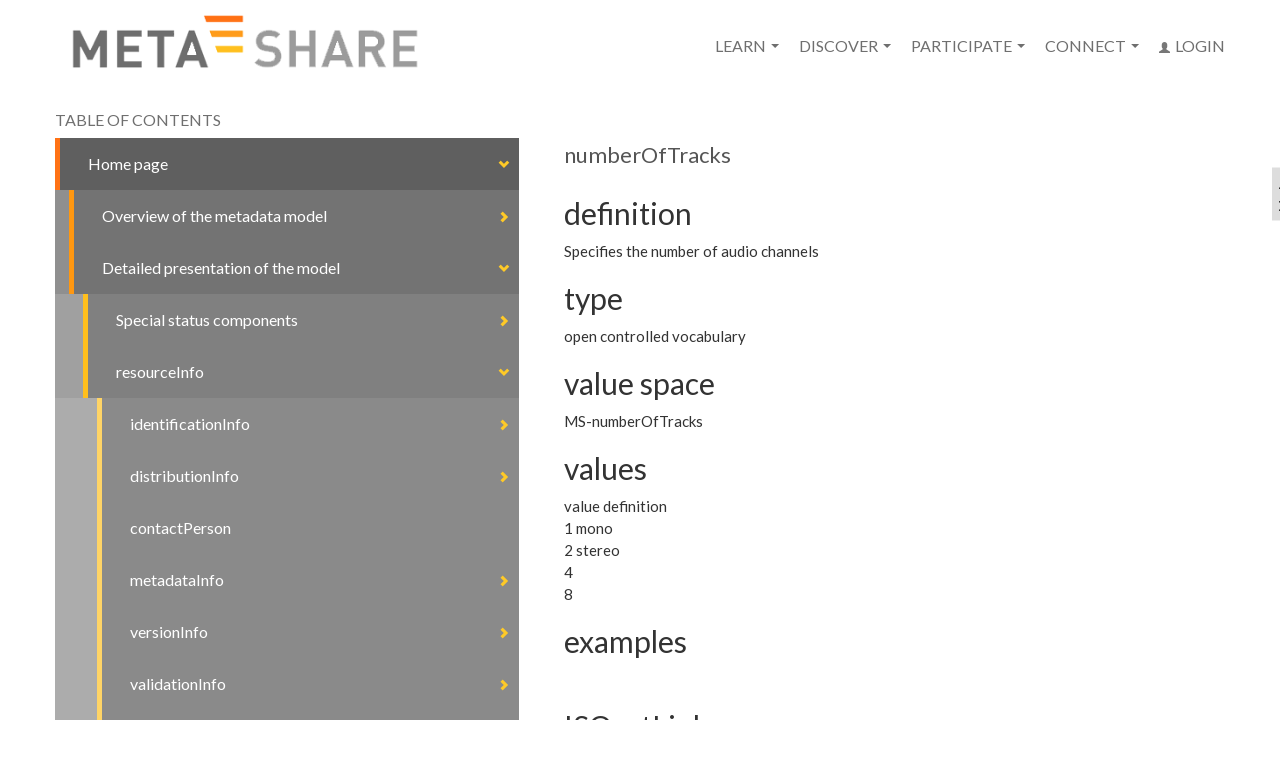

--- FILE ---
content_type: text/html; charset=UTF-8
request_url: http://www.meta-share.org/knowledgebase/numberOfTracks
body_size: 10083
content:
<!DOCTYPE HTML>
<html dir="ltr" lang="el-GR">
<head>
<meta name="viewport" content="width=device-width, initial-scale=1.0">
<meta name="description" content="forum" />
<meta name="keywords" content="" />
<meta name="author" content="" />
<meta name="generator" content="Kudos.gr Engine" />
<meta name="google-adsense-account" content="ca-pub-1463037576669291">
<meta charset="UTF-8" />
<title>numberOfTracks - META-SHARE</title>
<link rel="canonical" href="http://www.meta-share.org/" />

<link rel="stylesheet" type="text/css" href="http://fonts.googleapis.com/css?family=Lato" />
<link rel="stylesheet" type="text/css" href="http://www.meta-share.org/assets/libs/bootstrap/dist/css/bootstrap.min.css" />
<link rel="stylesheet" type="text/css" href="http://www.meta-share.org/assets/libs/bootstrap/dist/css/bootstrap-responsive.min.css" />
<link rel="stylesheet" type="text/css" href="http://netdna.bootstrapcdn.com/font-awesome/3.2.1/css/font-awesome.min.css" />
<link rel="stylesheet" type="text/css" href="http://www.meta-share.org/assets/libs/buttons/css/buttons.css" />
<link rel="stylesheet" type="text/css" href="http://www.meta-share.org/assets/libs/kds/kudos.css" />
<link rel="stylesheet" type="text/css" href="http://www.meta-share.org/assets/main/css/global.css" />
<link rel="stylesheet" type="text/css" href="http://www.meta-share.org/assets/cms/css/cms.css" />
<link rel="stylesheet" type="text/css" href="http://www.meta-share.org/assets/cms/css/responsive.css" />

<!--[if lt IE 9]>
<link rel="stylesheet" type="text/css" href="xp.css" />
<script src="//html5shiv.googlecode.com/svn/trunk/html5.js"></script>
<![endif]-->

<script src="http://code.jquery.com/jquery-2.0.3.min.js" type="text/javascript"></script>
<script src="http://www.meta-share.org/assets/libs/bootstrap/dist/js/bootstrap.min.js" type="text/javascript"></script>
<script src="http://www.meta-share.org/assets/libs//buttons/js/buttons.js" type="text/javascript"></script>
<script src="http://www.meta-share.org/assets/main/js/head.min.js" type="text/javascript"></script>

<script type="text/javascript">
// execute function after all scripts have been loaded
head.js(
"http://www.meta-share.org/assets/main/js/global.js","http://www.meta-share.org/assets/cms/js/cms.js");
</script>
<script async src="https://pagead2.googlesyndication.com/pagead/js/adsbygoogle.js?client=ca-pub-1463037576669291"
     crossorigin="anonymous"></script>

<link href="http://www.meta-share.org/assets/main/img/favicon.ico" rel="shortcut icon" type="image/ico" />
<link rel='index' title=2'META-SHARE' href='http://www.meta-share.org/' />
<script type="text/javascript">var switchTo5x=true;</script>
<script type="text/javascript" src="http://w.sharethis.com/button/buttons.js"></script>
<script type="text/javascript">stLight.options({publisher: "ur-c18ca528-46f-9d92-3003-3e4a3abad164", doNotHash: false, doNotCopy: false, hashAddressBar: false});</script>


<link href="//fonts.googleapis.com/css?family=Lato:100,100italic,300,300italic,400,400italic,700,700italic,900,900italic" rel="stylesheet" type="text/css" />

</head>
<body>

<div id="wrapper">

	<div id="header">

		<nav class="navbar">
			<div class="container">

				<div class="row visible-lg visible-md">			
					<!-- <div id="search" class="col-md-4 col-lg-2 col-lg-offset-10 col-md-offset-8">
						<input type="text" placeholder="Search the site" />						
						<button type="submit" class="no_button"><icon class="glyphicon glyphicon-search"></icon></button>
					</div> -->
				</div>

				<!-- Brand and toggle get grouped for better mobile display -->
				<div class="navbar-header">
					<a class="brand" href="http://www.meta-share.org/"><img src="http://www.meta-share.org/assets/cms/img/logo.png"  /></a>
					<button type="button" class="navbar-toggle collapsed" data-toggle="collapse" data-target="#bs-example-navbar-collapse-1">
						<span class="sr-only">Toggle navigation</span>
						<span class="icon-align-justify"></span>
					</button>
				</div>

				<!-- Collect the nav links, forms, and other content for toggling -->
				<div class="collapse navbar-collapse" id="bs-example-navbar-collapse-1">
					
					<ul class="nav navbar-nav navbar-right">
					<!-- <pre> -->
						<li class="dropdown"><a href="#" class="dropdown-toggle" data-toggle="dropdown">Learn <b class="caret"></b></a><ul class="dropdown-menu"><li><a href="http://www.meta-share.org/p/66/About" >About</a></li><li><a href="http://www.meta-share.org/knowledgebase/homePage" >Knowledge base</a></li><li><a href="http://www.meta-share.org/p/93/Documentation" >Documentation</a></li><li><a href="http://www.meta-share.org/p/68/META-SHARE-User-manual-for-repo-setup" >META-SHARE User manual for repo setup</a></li><li><a href="http://www.meta-share.org/cms/faq" >FAQs</a></li><li><a href="http://www.meta-share.org/p/82/Legal-issues" >Legal issues</a></li><li><a href="http://www.meta-share.org/p/83/Standards-for-LRs" >Standards for LRs</a></li></ul></li><li class="dropdown"><a href="#" class="dropdown-toggle" data-toggle="dropdown">Discover <b class="caret"></b></a><ul class="dropdown-menu"><li><a href="http://metashare.ilsp.gr:8080/repository/search/" target="_blank">Browse the META-SHARE inventory</a></li><li><a href="http://www.meta-share.org/#partners" >Browse the META-SHARE repositories</a></li></ul></li><li class="dropdown"><a href="#" class="dropdown-toggle" data-toggle="dropdown">Participate <b class="caret"></b></a><ul class="dropdown-menu"><li><a href="http://www.meta-share.org/p/76/How-to-setup-your-repository" >How to setup your repository</a></li><li><a href="http://www.meta-share.org/p/74/How-to-access-the-language-resources" >How to access the language resources</a></li><li><a href="http://www.meta-share.org/p/75/How-to-share-your-language-resources" >How to share your language resources</a></li><li><a href="http://www.meta-share.org/forum/questions/show/all/newest/all" >Forum</a></li></ul></li><li class="dropdown"><a href="#" class="dropdown-toggle" data-toggle="dropdown">Connect <b class="caret"></b></a><ul class="dropdown-menu"><li><a href="http://www.meta-share.org/user/join_network" >Join the network</a></li><li><a href="http://www.meta-share.org/user/register" >Register</a></li><li><a href="http://www.meta-share.org/cms/contact" >Contact us</a></li></ul></li>												<li><a href="http://www.meta-share.org/user/login" id="sign_in"><icon class="glyphicon glyphicon-user"></icon>Login</a></li>
												<!-- <li class="visible-xs visible-sm">
							<div id="search">
								<input type="text" placeholder="Search the site" />						
								<button type="submit" class="no_button"><icon class="glyphicon glyphicon-search"></icon></button>
							</div>
						</li> -->
					</ul>
				</div><!-- /.navbar-collapse -->
			</div><!-- /.container -->
		</nav>
	</div>
	<!-- #header -->


		

	<div id="content"><div id="kb" class="container">

	<div class="row">


		<aside class="sidebar col-md-5" id="contents">
			
			<h2>Table of contents</h2>

			<div class="toc list">
				<ol class="all nav nav-list"><li id="432"><div class="nested"><div><a href="http://www.meta-share.org/knowledgebase/homePage">Home page</a></div></div><ol class="nav nav-list"><li id="2"><div class="nested"><div><a href="http://www.meta-share.org/knowledgebase/overviewOfTheMetadataModel">Overview of the metadata model</a></div></div><ol class="nav nav-list"><li id="4"><div class="nested"><div><a href="http://www.meta-share.org/knowledgebase/basicConceptsOfTheModel">Basic concepts of the model</a></div></div></li><li id="5"><div class="nested"><div><a href="http://www.meta-share.org/knowledgebase/theMETASHAREHierarchy">The META-SHARE hierarchy</a></div></div></li><li id="6"><div class="nested"><div><a href="http://www.meta-share.org/knowledgebase/proposedLRTaxonomy">Proposed LR taxonomy</a></div></div></li><li id="7"><div class="nested"><div><a href="http://www.meta-share.org/knowledgebase/basicContentsStructureOfTheModel">Basic contents & structure of the model</a></div></div></li></ol></li><li id="150"><div class="nested"><div><a href="http://www.meta-share.org/knowledgebase/detailedPresentationOfTheModel">Detailed presentation of the model</a></div></div><ol class="nav nav-list"><li id="8"><div class="nested"><div><a href="http://www.meta-share.org/knowledgebase/specialStatusComponents">Special status components</a></div></div><ol class="nav nav-list"><li id="29"><div class="nested"><div><a href="http://www.meta-share.org/knowledgebase/actorInfo">actorInfo</a></div></div></li><li id="9"><div class="nested"><div><a href="http://www.meta-share.org/knowledgebase/personInfo">personInfo</a></div></div><ol class="nav nav-list"><li id="10"><div class="nested"><div><a href="http://www.meta-share.org/knowledgebase/surname">surname</a></div></div></li><li id="11"><div class="nested"><div><a href="http://www.meta-share.org/knowledgebase/givenName">givenName</a></div></div></li><li id="12"><div class="nested"><div><a href="http://www.meta-share.org/knowledgebase/sex">sex</a></div></div></li><li id="13"><div class="nested"><div><a href="http://www.meta-share.org/knowledgebase/position">position</a></div></div></li><li id="14"><div class="nested"><div><a href="http://www.meta-share.org/knowledgebase/affiliation">affiliation</a></div></div></li></ol></li><li id="15"><div class="nested"><div><a href="http://www.meta-share.org/knowledgebase/organizationInfo">organizationInfo</a></div></div><ol class="nav nav-list"><li id="16"><div class="nested"><div><a href="http://www.meta-share.org/knowledgebase/organizationName">organizationName</a></div></div></li><li id="17"><div class="nested"><div><a href="http://www.meta-share.org/knowledgebase/organizationShortName">organizationShortName</a></div></div></li><li id="18"><div class="nested"><div><a href="http://www.meta-share.org/knowledgebase/departmentName">departmentName</a></div></div></li></ol></li><li id="19"><div class="nested"><div><a href="http://www.meta-share.org/knowledgebase/communicationInfo">communicationInfo</a></div></div><ol class="nav nav-list"><li id="20"><div class="nested"><div><a href="http://www.meta-share.org/knowledgebase/email">email</a></div></div></li><li id="21"><div class="nested"><div><a href="http://www.meta-share.org/knowledgebase/url">url</a></div></div></li><li id="22"><div class="nested"><div><a href="http://www.meta-share.org/knowledgebase/address">address</a></div></div></li><li id="23"><div class="nested"><div><a href="http://www.meta-share.org/knowledgebase/zipCode">zipCode</a></div></div></li><li id="24"><div class="nested"><div><a href="http://www.meta-share.org/knowledgebase/city">city</a></div></div></li><li id="25"><div class="nested"><div><a href="http://www.meta-share.org/knowledgebase/region">region</a></div></div></li><li id="26"><div class="nested"><div><a href="http://www.meta-share.org/knowledgebase/country">country</a></div></div></li><li id="27"><div class="nested"><div><a href="http://www.meta-share.org/knowledgebase/telephoneNumber">telephoneNumber</a></div></div></li><li id="28"><div class="nested"><div><a href="http://www.meta-share.org/knowledgebase/faxNumber">faxNumber</a></div></div></li></ol></li><li id="30"><div class="nested"><div><a href="http://www.meta-share.org/knowledgebase/projectInfo">projectInfo</a></div></div><ol class="nav nav-list"><li id="31"><div class="nested"><div><a href="http://www.meta-share.org/knowledgebase/projectName">projectName</a></div></div></li><li id="32"><div class="nested"><div><a href="http://www.meta-share.org/knowledgebase/projectShortName">projectShortName</a></div></div></li><li id="33"><div class="nested"><div><a href="http://www.meta-share.org/knowledgebase/projectID">projectID</a></div></div></li><li id="34"><div class="nested"><div><a href="http://www.meta-share.org/knowledgebase/fundingType">fundingType</a></div></div></li><li id="36"><div class="nested"><div><a href="http://www.meta-share.org/knowledgebase/fundingCountry">fundingCountry</a></div></div></li><li id="37"><div class="nested"><div><a href="http://www.meta-share.org/knowledgebase/funder">funder</a></div></div></li><li id="38"><div class="nested"><div><a href="http://www.meta-share.org/knowledgebase/projectStartDate">projectStartDate</a></div></div></li><li id="39"><div class="nested"><div><a href="http://www.meta-share.org/knowledgebase/projectEndDate">projectEndDate</a></div></div></li></ol></li><li id="40"><div class="nested"><div><a href="http://www.meta-share.org/knowledgebase/sizeInfo">sizeInfo</a></div></div><ol class="nav nav-list"><li id="41"><div class="nested"><div><a href="http://www.meta-share.org/knowledgebase/size">size</a></div></div></li><li id="42"><div class="nested"><div><a href="http://www.meta-share.org/knowledgebase/sizeUnit">sizeUnit</a></div></div></li></ol></li><li id="63"><div class="nested"><div><a href="http://www.meta-share.org/knowledgebase/documentationInfo">documentationInfo</a></div></div><ol class="nav nav-list"><li id="64"><div class="nested"><div><a href="http://www.meta-share.org/knowledgebase/documentUnstructured">documentUnstructured</a></div></div></li></ol></li><li id="43"><div class="nested"><div><a href="http://www.meta-share.org/knowledgebase/documentInfo">documentInfo</a></div></div><ol class="nav nav-list"><li id="44"><div class="nested"><div><a href="http://www.meta-share.org/knowledgebase/documentType">documentType</a></div></div></li><li id="45"><div class="nested"><div><a href="http://www.meta-share.org/knowledgebase/title">title</a></div></div></li><li id="46"><div class="nested"><div><a href="http://www.meta-share.org/knowledgebase/author">author</a></div></div></li><li id="47"><div class="nested"><div><a href="http://www.meta-share.org/knowledgebase/editor">editor</a></div></div></li><li id="48"><div class="nested"><div><a href="http://www.meta-share.org/knowledgebase/year">year</a></div></div></li><li id="49"><div class="nested"><div><a href="http://www.meta-share.org/knowledgebase/publisher">publisher</a></div></div></li><li id="50"><div class="nested"><div><a href="http://www.meta-share.org/knowledgebase/bookTitle">bookTitle</a></div></div></li><li id="51"><div class="nested"><div><a href="http://www.meta-share.org/knowledgebase/journal">journal</a></div></div></li><li id="52"><div class="nested"><div><a href="http://www.meta-share.org/knowledgebase/volume">volume</a></div></div></li><li id="53"><div class="nested"><div><a href="http://www.meta-share.org/knowledgebase/series">series</a></div></div></li><li id="54"><div class="nested"><div><a href="http://www.meta-share.org/knowledgebase/pages">pages</a></div></div></li><li id="55"><div class="nested"><div><a href="http://www.meta-share.org/knowledgebase/edition">edition</a></div></div></li><li id="56"><div class="nested"><div><a href="http://www.meta-share.org/knowledgebase/conference">conference</a></div></div></li><li id="57"><div class="nested"><div><a href="http://www.meta-share.org/knowledgebase/doi">doi</a></div></div></li><li id="58"><div class="nested"><div><a href="http://www.meta-share.org/knowledgebase/ISSN">ISSN</a></div></div></li><li id="59"><div class="nested"><div><a href="http://www.meta-share.org/knowledgebase/ISBN">ISBN</a></div></div></li><li id="60"><div class="nested"><div><a href="http://www.meta-share.org/knowledgebase/keywords">keywords</a></div></div></li><li id="61"><div class="nested"><div><a href="http://www.meta-share.org/knowledgebase/documentLanguageName">documentLanguageName</a></div></div></li><li id="62"><div class="nested"><div><a href="http://www.meta-share.org/knowledgebase/documentLanguageId">documentLanguageId</a></div></div></li></ol></li><li id="65"><div class="nested"><div><a href="http://www.meta-share.org/knowledgebase/targetResourceInfo">targetResourceInfo</a></div></div><ol class="nav nav-list"><li id="66"><div class="nested"><div><a href="http://www.meta-share.org/knowledgebase/targetResourceNameURI">targetResourceNameURI</a></div></div></li></ol></li></ol></li><li id="67"><div class="nested"><div><a href="http://www.meta-share.org/knowledgebase/resourceInfo">resourceInfo</a></div></div><ol class="nav nav-list"><li id="35"><div class="nested"><div><a href="http://www.meta-share.org/knowledgebase/identificationInfo">identificationInfo</a></div></div><ol class="nav nav-list"><li id="68"><div class="nested"><div><a href="http://www.meta-share.org/knowledgebase/resourceName">resourceName</a></div></div></li><li id="69"><div class="nested"><div><a href="http://www.meta-share.org/knowledgebase/resourceShortName">resourceShortName</a></div></div></li><li id="70"><div class="nested"><div><a href="http://www.meta-share.org/knowledgebase/description">description</a></div></div></li><li id="71"><div class="nested"><div><a href="http://www.meta-share.org/knowledgebase/metaShareId">metaShareId</a></div></div></li><li id="72"><div class="nested"><div><a href="http://www.meta-share.org/knowledgebase/identifier">identifier</a></div></div></li></ol></li><li id="73"><div class="nested"><div><a href="http://www.meta-share.org/knowledgebase/distributionInfo">distributionInfo</a></div></div><ol class="nav nav-list"><li id="74"><div class="nested"><div><a href="http://www.meta-share.org/knowledgebase/availability">availability</a></div></div></li><li id="77"><div class="nested"><div><a href="http://www.meta-share.org/knowledgebase/licenceInfo">licenceInfo</a></div></div><ol class="nav nav-list"><li id="78"><div class="nested"><div><a href="http://www.meta-share.org/knowledgebase/licence">licence</a></div></div></li><li id="79"><div class="nested"><div><a href="http://www.meta-share.org/knowledgebase/restrictionsOfUse">restrictionsOfUse</a></div></div></li><li id="84"><div class="nested"><div><a href="http://www.meta-share.org/knowledgebase/distributionAccessMedium">distributionAccessMedium</a></div></div></li><li id="85"><div class="nested"><div><a href="http://www.meta-share.org/knowledgebase/downloadLocation">downloadLocation</a></div></div></li><li id="89"><div class="nested"><div><a href="http://www.meta-share.org/knowledgebase/executionLocation">executionLocation</a></div></div></li><li id="90"><div class="nested"><div><a href="http://www.meta-share.org/knowledgebase/fee">fee</a></div></div></li><li id="91"><div class="nested"><div><a href="http://www.meta-share.org/knowledgebase/attributionText">attributionText</a></div></div></li><li id="86"><div class="nested"><div><a href="http://www.meta-share.org/knowledgebase/licensor">licensor</a></div></div></li><li id="92"><div class="nested"><div><a href="http://www.meta-share.org/knowledgebase/distributionRightsHolder">distributionRightsHolder</a></div></div></li><li id="80"><div class="nested"><div><a href="http://www.meta-share.org/knowledgebase/userNature">userNature</a></div></div></li><li id="81"><div class="nested"><div><a href="http://www.meta-share.org/knowledgebase/membershipInfo">membershipInfo</a></div></div><ol class="nav nav-list"><li id="82"><div class="nested"><div><a href="http://www.meta-share.org/knowledgebase/member">member</a></div></div></li><li id="83"><div class="nested"><div><a href="http://www.meta-share.org/knowledgebase/membershipInstitution">membershipInstitution</a></div></div></li></ol></li></ol></li><li id="93"><div class="nested"><div><a href="http://www.meta-share.org/knowledgebase/iprHolder">iprHolder</a></div></div></li><li id="76"><div class="nested"><div><a href="http://www.meta-share.org/knowledgebase/availabilityEndDate">availabilityEndDate</a></div></div></li><li id="75"><div class="nested"><div><a href="http://www.meta-share.org/knowledgebase/availabilityStartDate">availabilityStartDate</a></div></div></li></ol></li><li id="95"><div class="nested"><div><a href="http://www.meta-share.org/knowledgebase/contactPerson">contactPerson</a></div></div></li><li id="87"><div class="nested"><div><a href="http://www.meta-share.org/knowledgebase/metadataInfo">metadataInfo</a></div></div><ol class="nav nav-list"><li id="88"><div class="nested"><div><a href="http://www.meta-share.org/knowledgebase/metadataCreationDate">metadataCreationDate</a></div></div></li><li id="98"><div class="nested"><div><a href="http://www.meta-share.org/knowledgebase/metadataCreator">metadataCreator</a></div></div></li><li id="101"><div class="nested"><div><a href="http://www.meta-share.org/knowledgebase/source">source</a></div></div></li><li id="102"><div class="nested"><div><a href="http://www.meta-share.org/knowledgebase/originalMetadataSchema">originalMetadataSchema</a></div></div></li><li id="104"><div class="nested"><div><a href="http://www.meta-share.org/knowledgebase/originalMetadataLink">originalMetadataLink</a></div></div></li><li id="106"><div class="nested"><div><a href="http://www.meta-share.org/knowledgebase/metadataLanguageName">metadataLanguageName</a></div></div></li><li id="109"><div class="nested"><div><a href="http://www.meta-share.org/knowledgebase/metadataLanguageId">metadataLanguageId</a></div></div></li><li id="111"><div class="nested"><div><a href="http://www.meta-share.org/knowledgebase/metadataLastDateUpdated">metadataLastDateUpdated</a></div></div></li><li id="112"><div class="nested"><div><a href="http://www.meta-share.org/knowledgebase/revision">revision</a></div></div></li></ol></li><li id="113"><div class="nested"><div><a href="http://www.meta-share.org/knowledgebase/versionInfo">versionInfo</a></div></div><ol class="nav nav-list"><li id="114"><div class="nested"><div><a href="http://www.meta-share.org/knowledgebase/version">version</a></div></div></li><li id="115"><div class="nested"><div><a href="http://www.meta-share.org/knowledgebase/lastDateUpdated">lastDateUpdated</a></div></div></li><li id="116"><div class="nested"><div><a href="http://www.meta-share.org/knowledgebase/updateFrequency">updateFrequency</a></div></div></li></ol></li><li id="117"><div class="nested"><div><a href="http://www.meta-share.org/knowledgebase/validationInfo">validationInfo</a></div></div><ol class="nav nav-list"><li id="118"><div class="nested"><div><a href="http://www.meta-share.org/knowledgebase/validated">validated</a></div></div></li><li id="119"><div class="nested"><div><a href="http://www.meta-share.org/knowledgebase/validationType">validationType</a></div></div></li><li id="120"><div class="nested"><div><a href="http://www.meta-share.org/knowledgebase/validationMode">validationMode</a></div></div></li><li id="121"><div class="nested"><div><a href="http://www.meta-share.org/knowledgebase/validationModeDetails">validationModeDetails</a></div></div></li><li id="122"><div class="nested"><div><a href="http://www.meta-share.org/knowledgebase/validationExtent">validationExtent</a></div></div></li><li id="123"><div class="nested"><div><a href="http://www.meta-share.org/knowledgebase/validationExtentDetails">validationExtentDetails</a></div></div></li><li id="124"><div class="nested"><div><a href="http://www.meta-share.org/knowledgebase/sizePerValidation">sizePerValidation</a></div></div></li><li id="125"><div class="nested"><div><a href="http://www.meta-share.org/knowledgebase/validationReport">validationReport</a></div></div></li><li id="126"><div class="nested"><div><a href="http://www.meta-share.org/knowledgebase/validationTool">validationTool</a></div></div></li><li id="127"><div class="nested"><div><a href="http://www.meta-share.org/knowledgebase/validator">validator</a></div></div></li></ol></li><li id="128"><div class="nested"><div><a href="http://www.meta-share.org/knowledgebase/usageInfo">usageInfo</a></div></div><ol class="nav nav-list"><li id="129"><div class="nested"><div><a href="http://www.meta-share.org/knowledgebase/accessTool">accessTool</a></div></div></li><li id="131"><div class="nested"><div><a href="http://www.meta-share.org/knowledgebase/resourceAssociatedWith">resourceAssociatedWith</a></div></div></li><li id="133"><div class="nested"><div><a href="http://www.meta-share.org/knowledgebase/foreseenUseInfo">foreseenUseInfo</a></div></div><ol class="nav nav-list"><li id="135"><div class="nested"><div><a href="http://www.meta-share.org/knowledgebase/foreseenUse">foreseenUse</a></div></div></li><li id="136"><div class="nested"><div><a href="http://www.meta-share.org/knowledgebase/useNLPSpecific">useNLPSpecific</a></div></div></li></ol></li><li id="138"><div class="nested"><div><a href="http://www.meta-share.org/knowledgebase/actualUseInfo">actualUseInfo</a></div></div><ol class="nav nav-list"><li id="140"><div class="nested"><div><a href="http://www.meta-share.org/knowledgebase/actualUse">actualUse</a></div></div></li><li id="152"><div class="nested"><div><a href="http://www.meta-share.org/knowledgebase/usageReport">usageReport</a></div></div></li><li id="153"><div class="nested"><div><a href="http://www.meta-share.org/knowledgebase/derivedResource">derivedResource</a></div></div></li><li id="154"><div class="nested"><div><a href="http://www.meta-share.org/knowledgebase/usageProject">usageProject</a></div></div></li><li id="155"><div class="nested"><div><a href="http://www.meta-share.org/knowledgebase/actualUseDetails">actualUseDetails</a></div></div></li></ol></li></ol></li><li id="156"><div class="nested"><div><a href="http://www.meta-share.org/knowledgebase/resourceDocumentationInfo">resourceDocumentationInfo</a></div></div><ol class="nav nav-list"><li id="357"><div class="nested"><div><a href="http://www.meta-share.org/knowledgebase/documentation">documentation</a></div></div></li><li id="157"><div class="nested"><div><a href="http://www.meta-share.org/knowledgebase/samplesLocation">samplesLocation</a></div></div></li><li id="158"><div class="nested"><div><a href="http://www.meta-share.org/knowledgebase/toolDocumentationType">toolDocumentationType</a></div></div></li></ol></li><li id="159"><div class="nested"><div><a href="http://www.meta-share.org/knowledgebase/resourceCreationInfo">resourceCreationInfo</a></div></div><ol class="nav nav-list"><li id="160"><div class="nested"><div><a href="http://www.meta-share.org/knowledgebase/resourceCreator">resourceCreator</a></div></div></li><li id="161"><div class="nested"><div><a href="http://www.meta-share.org/knowledgebase/fundingProject">fundingProject</a></div></div></li><li id="162"><div class="nested"><div><a href="http://www.meta-share.org/knowledgebase/creationStartDate">creationStartDate</a></div></div></li><li id="163"><div class="nested"><div><a href="http://www.meta-share.org/knowledgebase/creationEndDate">creationEndDate</a></div></div></li></ol></li><li id="164"><div class="nested"><div><a href="http://www.meta-share.org/knowledgebase/relationInfo">relationInfo</a></div></div><ol class="nav nav-list"><li id="165"><div class="nested"><div><a href="http://www.meta-share.org/knowledgebase/relationType">relationType</a></div></div></li><li id="358"><div class="nested"><div><a href="http://www.meta-share.org/knowledgebase/relatedResource">relatedResource</a></div></div></li></ol></li><li id="166"><div class="nested"><div><a href="http://www.meta-share.org/knowledgebase/resourceComponentType">resourceComponentType</a></div></div><ol class="nav nav-list"><li id="167"><div class="nested"><div><a href="http://www.meta-share.org/knowledgebase/corpusInfo">corpusInfo</a></div></div><ol class="nav nav-list"><li id="168"><div class="nested"><div><a href="http://www.meta-share.org/knowledgebase/resourceType">resourceType</a></div></div></li><li id="169"><div class="nested"><div><a href="http://www.meta-share.org/knowledgebase/corpusMediaType">corpusMediaType</a></div></div><ol class="nav nav-list"><li id="170"><div class="nested"><div><a href="http://www.meta-share.org/knowledgebase/corpusTextInfo">corpusTextInfo</a></div></div><ol class="nav nav-list"><li id="171"><div class="nested"><div><a href="http://www.meta-share.org/knowledgebase/mediaType">mediaType</a></div></div></li><li id="359"><div class="nested"><div><a href="http://www.meta-share.org/knowledgebase/lingualityInfo">lingualityInfo</a></div></div><ol class="nav nav-list"><li id="360"><div class="nested"><div><a href="http://www.meta-share.org/knowledgebase/lingualityType">lingualityType</a></div></div></li><li id="361"><div class="nested"><div><a href="http://www.meta-share.org/knowledgebase/multilingualityType">multilingualityType</a></div></div></li><li id="362"><div class="nested"><div><a href="http://www.meta-share.org/knowledgebase/multilingualityTypeDetails">multilingualityTypeDetails</a></div></div></li></ol></li><li id="363"><div class="nested"><div><a href="http://www.meta-share.org/knowledgebase/languageInfo">languageInfo</a></div></div><ol class="nav nav-list"><li id="364"><div class="nested"><div><a href="http://www.meta-share.org/knowledgebase/languageId">languageId</a></div></div></li><li id="365"><div class="nested"><div><a href="http://www.meta-share.org/knowledgebase/languageName">languageName</a></div></div></li><li id="366"><div class="nested"><div><a href="http://www.meta-share.org/knowledgebase/languageScript">languageScript</a></div></div></li><li id="367"><div class="nested"><div><a href="http://www.meta-share.org/knowledgebase/sizePerLanguage">sizePerLanguage</a></div></div></li><li id="368"><div class="nested"><div><a href="http://www.meta-share.org/knowledgebase/languageVarietyInfo">languageVarietyInfo</a></div></div><ol class="nav nav-list"><li id="369"><div class="nested"><div><a href="http://www.meta-share.org/knowledgebase/languageVarietyType">languageVarietyType</a></div></div></li><li id="370"><div class="nested"><div><a href="http://www.meta-share.org/knowledgebase/languageVarietyName">languageVarietyName</a></div></div></li><li id="371"><div class="nested"><div><a href="http://www.meta-share.org/knowledgebase/sizePerLanguageVariety">sizePerLanguageVariety</a></div></div></li></ol></li></ol></li><li id="372"><div class="nested"><div><a href="http://www.meta-share.org/knowledgebase/modalityInfo">modalityInfo</a></div></div><ol class="nav nav-list"><li id="373"><div class="nested"><div><a href="http://www.meta-share.org/knowledgebase/modalityType">modalityType</a></div></div></li><li id="374"><div class="nested"><div><a href="http://www.meta-share.org/knowledgebase/modalityTypeDetails">modalityTypeDetails</a></div></div></li><li id="375"><div class="nested"><div><a href="http://www.meta-share.org/knowledgebase/sizePerModality">sizePerModality</a></div></div></li></ol></li><li id="376"><div class="nested"><div><a href="http://www.meta-share.org/knowledgebase/textFormatInfo">textFormatInfo</a></div></div><ol class="nav nav-list"><li id="377"><div class="nested"><div><a href="http://www.meta-share.org/knowledgebase/mimeType">mimeType</a></div></div></li><li id="378"><div class="nested"><div><a href="http://www.meta-share.org/knowledgebase/sizePerTextFormat">sizePerTextFormat</a></div></div></li></ol></li><li id="379"><div class="nested"><div><a href="http://www.meta-share.org/knowledgebase/characterEncodingInfo">characterEncodingInfo</a></div></div><ol class="nav nav-list"><li id="380"><div class="nested"><div><a href="http://www.meta-share.org/knowledgebase/characterEncoding">characterEncoding</a></div></div></li><li id="381"><div class="nested"><div><a href="http://www.meta-share.org/knowledgebase/sizePerCharacterEncoding">sizePerCharacterEncoding</a></div></div></li></ol></li><li id="382"><div class="nested"><div><a href="http://www.meta-share.org/knowledgebase/annotationInfo">annotationInfo</a></div></div><ol class="nav nav-list"><li id="383"><div class="nested"><div><a href="http://www.meta-share.org/knowledgebase/annotationType">annotationType</a></div></div></li><li id="384"><div class="nested"><div><a href="http://www.meta-share.org/knowledgebase/annotatedElements">annotatedElements</a></div></div></li><li id="385"><div class="nested"><div><a href="http://www.meta-share.org/knowledgebase/annotationStandoff">annotationStandoff</a></div></div></li><li id="386"><div class="nested"><div><a href="http://www.meta-share.org/knowledgebase/segmentationLevel">segmentationLevel</a></div></div></li><li id="387"><div class="nested"><div><a href="http://www.meta-share.org/knowledgebase/annotationFormat">annotationFormat</a></div></div></li><li id="388"><div class="nested"><div><a href="http://www.meta-share.org/knowledgebase/tagset">tagset</a></div></div></li><li id="389"><div class="nested"><div><a href="http://www.meta-share.org/knowledgebase/tagsetLanguageId">tagsetLanguageId</a></div></div></li><li id="390"><div class="nested"><div><a href="http://www.meta-share.org/knowledgebase/tagsetLanguageName">tagsetLanguageName</a></div></div></li><li id="391"><div class="nested"><div><a href="http://www.meta-share.org/knowledgebase/conformanceToStandardsBestPractices">conformanceToStandardsBestPractices</a></div></div></li><li id="392"><div class="nested"><div><a href="http://www.meta-share.org/knowledgebase/theoreticModel">theoreticModel</a></div></div></li><li id="393"><div class="nested"><div><a href="http://www.meta-share.org/knowledgebase/annotationManual">annotationManual</a></div></div></li><li id="394"><div class="nested"><div><a href="http://www.meta-share.org/knowledgebase/annotationMode">annotationMode</a></div></div></li><li id="395"><div class="nested"><div><a href="http://www.meta-share.org/knowledgebase/annotationModeDetails">annotationModeDetails</a></div></div></li><li id="396"><div class="nested"><div><a href="http://www.meta-share.org/knowledgebase/annotationTool">annotationTool</a></div></div></li><li id="397"><div class="nested"><div><a href="http://www.meta-share.org/knowledgebase/annotationStartDate">annotationStartDate</a></div></div></li><li id="398"><div class="nested"><div><a href="http://www.meta-share.org/knowledgebase/annotationEndDate">annotationEndDate</a></div></div></li><li id="399"><div class="nested"><div><a href="http://www.meta-share.org/knowledgebase/sizePerAnnotation">sizePerAnnotation</a></div></div></li><li id="400"><div class="nested"><div><a href="http://www.meta-share.org/knowledgebase/interannotatorAgreement">interannotatorAgreement</a></div></div></li><li id="401"><div class="nested"><div><a href="http://www.meta-share.org/knowledgebase/intraannotatorAgreement">intraannotatorAgreement</a></div></div></li><li id="402"><div class="nested"><div><a href="http://www.meta-share.org/knowledgebase/annotator">annotator</a></div></div></li></ol></li><li id="403"><div class="nested"><div><a href="http://www.meta-share.org/knowledgebase/domainInfo">domainInfo</a></div></div><ol class="nav nav-list"><li id="404"><div class="nested"><div><a href="http://www.meta-share.org/knowledgebase/domain">domain</a></div></div></li><li id="405"><div class="nested"><div><a href="http://www.meta-share.org/knowledgebase/sizePerDomain">sizePerDomain</a></div></div></li><li id="406"><div class="nested"><div><a href="http://www.meta-share.org/knowledgebase/conformanceToClassificationScheme">conformanceToClassificationScheme</a></div></div></li></ol></li><li id="407"><div class="nested"><div><a href="http://www.meta-share.org/knowledgebase/textClassificationInfo">textClassificationInfo</a></div></div><ol class="nav nav-list"><li id="408"><div class="nested"><div><a href="http://www.meta-share.org/knowledgebase/textGenre">textGenre</a></div></div></li><li id="409"><div class="nested"><div><a href="http://www.meta-share.org/knowledgebase/textType">textType</a></div></div></li><li id="410"><div class="nested"><div><a href="http://www.meta-share.org/knowledgebase/register">register</a></div></div></li><li id="411"><div class="nested"><div><a href="http://www.meta-share.org/knowledgebase/subjectTopic">subject_topic</a></div></div></li><li id="412"><div class="nested"><div><a href="http://www.meta-share.org/knowledgebase/sizePerTextClassification">sizePerTextClassification</a></div></div></li></ol></li><li id="413"><div class="nested"><div><a href="http://www.meta-share.org/knowledgebase/timeCoverageInfo">timeCoverageInfo</a></div></div><ol class="nav nav-list"><li id="414"><div class="nested"><div><a href="http://www.meta-share.org/knowledgebase/timeCoverage">timeCoverage</a></div></div></li><li id="415"><div class="nested"><div><a href="http://www.meta-share.org/knowledgebase/sizePerTimeCoverage">sizePerTimeCoverage</a></div></div></li></ol></li><li id="416"><div class="nested"><div><a href="http://www.meta-share.org/knowledgebase/geographicCoverageInfo">geographicCoverageInfo</a></div></div><ol class="nav nav-list"><li id="417"><div class="nested"><div><a href="http://www.meta-share.org/knowledgebase/geographicCoverage">geographicCoverage</a></div></div></li><li id="418"><div class="nested"><div><a href="http://www.meta-share.org/knowledgebase/sizePerGeographicCoverage">sizePerGeographicCoverage</a></div></div></li></ol></li><li id="419"><div class="nested"><div><a href="http://www.meta-share.org/knowledgebase/creationInfo">creationInfo</a></div></div><ol class="nav nav-list"><li id="420"><div class="nested"><div><a href="http://www.meta-share.org/knowledgebase/originalSource">originalSource</a></div></div></li><li id="421"><div class="nested"><div><a href="http://www.meta-share.org/knowledgebase/creationMode">creationMode</a></div></div></li><li id="422"><div class="nested"><div><a href="http://www.meta-share.org/knowledgebase/creationModeDetails">creationModeDetails</a></div></div></li><li id="423"><div class="nested"><div><a href="http://www.meta-share.org/knowledgebase/creationTool">creationTool</a></div></div></li></ol></li><li id="424"><div class="nested"><div><a href="http://www.meta-share.org/knowledgebase/linkToOtherMediaInfo">linkToOtherMediaInfo</a></div></div><ol class="nav nav-list"><li id="425"><div class="nested"><div><a href="http://www.meta-share.org/knowledgebase/otherMedia">otherMedia</a></div></div></li><li id="426"><div class="nested"><div><a href="http://www.meta-share.org/knowledgebase/mediaTypeDetails">mediaTypeDetails</a></div></div></li><li id="427"><div class="nested"><div><a href="http://www.meta-share.org/knowledgebase/synchronizedWithText">synchronizedWithText</a></div></div></li><li id="428"><div class="nested"><div><a href="http://www.meta-share.org/knowledgebase/synchronizedWithAudio">synchronizedWithAudio</a></div></div></li><li id="429"><div class="nested"><div><a href="http://www.meta-share.org/knowledgebase/synchronizedWithVideo">synchronizedWithVideo</a></div></div></li><li id="430"><div class="nested"><div><a href="http://www.meta-share.org/knowledgebase/synchronizedWithImage">synchronizedWithImage</a></div></div></li><li id="431"><div class="nested"><div><a href="http://www.meta-share.org/knowledgebase/synchronizedWithTextNumerical">synchronizedWithTextNumerical</a></div></div></li></ol></li></ol></li><li id="94"><div class="nested"><div><a href="http://www.meta-share.org/knowledgebase/corpusAudioInfo">corpusAudioInfo</a></div></div><ol class="nav nav-list"><li id="96"><div class="nested"><div><a href="http://www.meta-share.org/knowledgebase/audioSizeInfo">audioSizeInfo</a></div></div><ol class="nav nav-list"><li id="97"><div class="nested"><div><a href="http://www.meta-share.org/knowledgebase/durationOfEffectiveSpeechInfo">durationOfEffectiveSpeechInfo</a></div></div><ol class="nav nav-list"><li id="99"><div class="nested"><div><a href="http://www.meta-share.org/knowledgebase/durationUnit">durationUnit</a></div></div></li></ol></li><li id="100"><div class="nested"><div><a href="http://www.meta-share.org/knowledgebase/durationOfAudioInfo">durationOfAudioInfo</a></div></div></li></ol></li><li id="103"><div class="nested"><div><a href="http://www.meta-share.org/knowledgebase/audioContentInfo">audioContentInfo</a></div></div><ol class="nav nav-list"><li id="105"><div class="nested"><div><a href="http://www.meta-share.org/knowledgebase/speechItems">speechItems</a></div></div></li><li id="107"><div class="nested"><div><a href="http://www.meta-share.org/knowledgebase/nonSpeechItems">nonSpeechItems</a></div></div></li><li id="108"><div class="nested"><div><a href="http://www.meta-share.org/knowledgebase/textualDescription">textualDescription</a></div></div></li><li id="110"><div class="nested"><div><a href="http://www.meta-share.org/knowledgebase/noiseLevel">noiseLevel</a></div></div></li></ol></li><li id="130"><div class="nested"><div><a href="http://www.meta-share.org/knowledgebase/settingInfo">settingInfo</a></div></div><ol class="nav nav-list"><li id="132"><div class="nested"><div><a href="http://www.meta-share.org/knowledgebase/naturality">naturality</a></div></div></li><li id="134"><div class="nested"><div><a href="http://www.meta-share.org/knowledgebase/conversationalType">conversationalType</a></div></div></li><li id="137"><div class="nested"><div><a href="http://www.meta-share.org/knowledgebase/scenarioType">scenarioType</a></div></div></li><li id="139"><div class="nested"><div><a href="http://www.meta-share.org/knowledgebase/audience">audience</a></div></div></li><li id="141"><div class="nested"><div><a href="http://www.meta-share.org/knowledgebase/interactivity">interactivity</a></div></div></li><li id="142"><div class="nested"><div><a href="http://www.meta-share.org/knowledgebase/interaction">interaction</a></div></div></li></ol></li><li id="143"><div class="nested"><div><a href="http://www.meta-share.org/knowledgebase/audioFormatInfo">audioFormatInfo</a></div></div><ol class="nav nav-list"><li id="144"><div class="nested"><div><a href="http://www.meta-share.org/knowledgebase/signalEncoding">signalEncoding</a></div></div></li><li id="145"><div class="nested"><div><a href="http://www.meta-share.org/knowledgebase/samplingRate">samplingRate</a></div></div></li><li id="146"><div class="nested"><div><a href="http://www.meta-share.org/knowledgebase/quantization">quantization</a></div></div></li><li id="147"><div class="nested"><div><a href="http://www.meta-share.org/knowledgebase/byteOrder">byteOrder</a></div></div></li><li id="148"><div class="nested"><div><a href="http://www.meta-share.org/knowledgebase/signConvention">signConvention</a></div></div></li><li id="149"><div class="nested"><div><a href="http://www.meta-share.org/knowledgebase/audioQualityMeasuresIncluded">audioQualityMeasuresIncluded</a></div></div></li><li id="172"><div class="nested"><div><a href="http://www.meta-share.org/knowledgebase/numberOfTracks" class="active">numberOfTracks</a></div></div></li><li id="173"><div class="nested"><div><a href="http://www.meta-share.org/knowledgebase/recordingQuality">recordingQuality</a></div></div></li><li id="174"><div class="nested"><div><a href="http://www.meta-share.org/knowledgebase/sizePerAudioFormat">sizePerAudioFormat</a></div></div></li><li id="175"><div class="nested"><div><a href="http://www.meta-share.org/knowledgebase/compressionInfo">compressionInfo</a></div></div><ol class="nav nav-list"><li id="176"><div class="nested"><div><a href="http://www.meta-share.org/knowledgebase/compression">compression</a></div></div></li><li id="177"><div class="nested"><div><a href="http://www.meta-share.org/knowledgebase/compressionName">compressionName</a></div></div></li><li id="178"><div class="nested"><div><a href="http://www.meta-share.org/knowledgebase/compressionLoss">compressionLoss</a></div></div></li></ol></li></ol></li><li id="179"><div class="nested"><div><a href="http://www.meta-share.org/knowledgebase/audioClassificationInfo">audioClassificationInfo</a></div></div><ol class="nav nav-list"><li id="180"><div class="nested"><div><a href="http://www.meta-share.org/knowledgebase/audioGenre">audioGenre</a></div></div></li><li id="181"><div class="nested"><div><a href="http://www.meta-share.org/knowledgebase/speechGenre">speechGenre</a></div></div></li><li id="182"><div class="nested"><div><a href="http://www.meta-share.org/knowledgebase/sizePerAudioClassification">sizePerAudioClassification</a></div></div></li></ol></li><li id="183"><div class="nested"><div><a href="http://www.meta-share.org/knowledgebase/recordingInfo">recordingInfo</a></div></div><ol class="nav nav-list"><li id="184"><div class="nested"><div><a href="http://www.meta-share.org/knowledgebase/recordingDeviceType">recordingDeviceType</a></div></div></li><li id="185"><div class="nested"><div><a href="http://www.meta-share.org/knowledgebase/recordingDeviceTypeDetails">recordingDeviceTypeDetails</a></div></div></li><li id="186"><div class="nested"><div><a href="http://www.meta-share.org/knowledgebase/recordingPlatformSoftware">recordingPlatformSoftware</a></div></div></li><li id="187"><div class="nested"><div><a href="http://www.meta-share.org/knowledgebase/recordingEnvironment">recordingEnvironment</a></div></div></li><li id="188"><div class="nested"><div><a href="http://www.meta-share.org/knowledgebase/sourceChannel">sourceChannel</a></div></div></li><li id="189"><div class="nested"><div><a href="http://www.meta-share.org/knowledgebase/sourceChannelType">sourceChannelType</a></div></div></li><li id="190"><div class="nested"><div><a href="http://www.meta-share.org/knowledgebase/sourceChannelName">sourceChannelName</a></div></div></li><li id="191"><div class="nested"><div><a href="http://www.meta-share.org/knowledgebase/sourceChannelDetails">sourceChannelDetails</a></div></div></li><li id="192"><div class="nested"><div><a href="http://www.meta-share.org/knowledgebase/recorder">recorder</a></div></div></li></ol></li><li id="193"><div class="nested"><div><a href="http://www.meta-share.org/knowledgebase/captureInfo">captureInfo</a></div></div><ol class="nav nav-list"><li id="194"><div class="nested"><div><a href="http://www.meta-share.org/knowledgebase/capturingDeviceType">capturingDeviceType</a></div></div></li><li id="195"><div class="nested"><div><a href="http://www.meta-share.org/knowledgebase/capturingDeviceTypeDetails">capturingDeviceTypeDetails</a></div></div></li><li id="196"><div class="nested"><div><a href="http://www.meta-share.org/knowledgebase/capturingDetails">capturingDetails</a></div></div></li><li id="197"><div class="nested"><div><a href="http://www.meta-share.org/knowledgebase/capturingEnvironment">capturingEnvironment</a></div></div></li><li id="198"><div class="nested"><div><a href="http://www.meta-share.org/knowledgebase/sensorTechnology">sensorTechnology</a></div></div></li><li id="199"><div class="nested"><div><a href="http://www.meta-share.org/knowledgebase/sceneIllumination">sceneIllumination</a></div></div></li><li id="200"><div class="nested"><div><a href="http://www.meta-share.org/knowledgebase/personSourceSetInfo">personSourceSetInfo</a></div></div><ol class="nav nav-list"><li id="201"><div class="nested"><div><a href="http://www.meta-share.org/knowledgebase/numberOfPersons">numberOfPersons</a></div></div></li><li id="202"><div class="nested"><div><a href="http://www.meta-share.org/knowledgebase/ageOfPersons">ageOfPersons</a></div></div></li><li id="203"><div class="nested"><div><a href="http://www.meta-share.org/knowledgebase/ageRangeStart">ageRangeStart</a></div></div></li><li id="204"><div class="nested"><div><a href="http://www.meta-share.org/knowledgebase/ageRangeEnd">ageRangeEnd</a></div></div></li><li id="205"><div class="nested"><div><a href="http://www.meta-share.org/knowledgebase/sexOfPersons">sexOfPersons</a></div></div></li><li id="206"><div class="nested"><div><a href="http://www.meta-share.org/knowledgebase/originOfPersons">originOfPersons</a></div></div></li><li id="207"><div class="nested"><div><a href="http://www.meta-share.org/knowledgebase/dialectAccentOfPersons">dialectAccentOfPersons</a></div></div></li><li id="208"><div class="nested"><div><a href="http://www.meta-share.org/knowledgebase/geographicDistributionOfPersons">geographicDistributionOfPersons</a></div></div></li><li id="209"><div class="nested"><div><a href="http://www.meta-share.org/knowledgebase/hearingImpairmentOfPersons">hearingImpairmentOfPersons</a></div></div></li><li id="210"><div class="nested"><div><a href="http://www.meta-share.org/knowledgebase/speakingImpairmentOfPersons">speakingImpairmentOfPersons</a></div></div></li><li id="211"><div class="nested"><div><a href="http://www.meta-share.org/knowledgebase/numberOfTrainedSpeakers">numberOfTrainedSpeakers</a></div></div></li><li id="212"><div class="nested"><div><a href="http://www.meta-share.org/knowledgebase/speechInfluences">speechInfluences</a></div></div></li><li id="213"><div class="nested"><div><a href="http://www.meta-share.org/knowledgebase/participantInfo">participantInfo</a></div></div><ol class="nav nav-list"><li id="214"><div class="nested"><div><a href="http://www.meta-share.org/knowledgebase/alias">alias</a></div></div></li><li id="215"><div class="nested"><div><a href="http://www.meta-share.org/knowledgebase/ageGroup">ageGroup</a></div></div></li><li id="216"><div class="nested"><div><a href="http://www.meta-share.org/knowledgebase/age">age</a></div></div></li><li id="217"><div class="nested"><div><a href="http://www.meta-share.org/knowledgebase/origin">origin</a></div></div></li><li id="218"><div class="nested"><div><a href="http://www.meta-share.org/knowledgebase/placeOfLiving">placeOfLiving</a></div></div></li><li id="219"><div class="nested"><div><a href="http://www.meta-share.org/knowledgebase/placeOfBirth">placeOfBirth</a></div></div></li><li id="220"><div class="nested"><div><a href="http://www.meta-share.org/knowledgebase/placeOfChildhood">placeOfChildhood</a></div></div></li><li id="221"><div class="nested"><div><a href="http://www.meta-share.org/knowledgebase/dialectAccent">dialectAccent</a></div></div></li><li id="222"><div class="nested"><div><a href="http://www.meta-share.org/knowledgebase/speakingImpairment">speakingImpairment</a></div></div></li><li id="223"><div class="nested"><div><a href="http://www.meta-share.org/knowledgebase/hearingImpairment">hearingImpairment</a></div></div></li><li id="224"><div class="nested"><div><a href="http://www.meta-share.org/knowledgebase/smokingHabits">smokingHabits</a></div></div></li><li id="225"><div class="nested"><div><a href="http://www.meta-share.org/knowledgebase/vocalTractConditions">vocalTractConditions</a></div></div></li><li id="226"><div class="nested"><div><a href="http://www.meta-share.org/knowledgebase/profession">profession</a></div></div></li><li id="227"><div class="nested"><div><a href="http://www.meta-share.org/knowledgebase/height">height</a></div></div></li><li id="228"><div class="nested"><div><a href="http://www.meta-share.org/knowledgebase/weight">weight</a></div></div></li><li id="229"><div class="nested"><div><a href="http://www.meta-share.org/knowledgebase/trainedSpeaker">trainedSpeaker</a></div></div></li><li id="230"><div class="nested"><div><a href="http://www.meta-share.org/knowledgebase/placeOfSecondEducation">placeOfSecondEducation</a></div></div></li><li id="231"><div class="nested"><div><a href="http://www.meta-share.org/knowledgebase/educationLevel">educationLevel</a></div></div></li></ol></li></ol></li></ol></li></ol></li><li id="232"><div class="nested"><div><a href="http://www.meta-share.org/knowledgebase/corpusVideoInfo">corpusVideoInfo</a></div></div><ol class="nav nav-list"><li id="233"><div class="nested"><div><a href="http://www.meta-share.org/knowledgebase/videoContentInfo">videoContentInfo</a></div></div><ol class="nav nav-list"><li id="234"><div class="nested"><div><a href="http://www.meta-share.org/knowledgebase/typeOfVideoContent">typeOfVideoContent</a></div></div></li><li id="235"><div class="nested"><div><a href="http://www.meta-share.org/knowledgebase/textIncludedInVideoType">textIncludedInVideoType</a></div></div></li><li id="236"><div class="nested"><div><a href="http://www.meta-share.org/knowledgebase/dynamicElementInfo">dynamicElementInfo</a></div></div><ol class="nav nav-list"><li id="237"><div class="nested"><div><a href="http://www.meta-share.org/knowledgebase/typeOfElement">typeOfElement</a></div></div></li><li id="238"><div class="nested"><div><a href="http://www.meta-share.org/knowledgebase/bodyParts">bodyParts</a></div></div></li><li id="239"><div class="nested"><div><a href="http://www.meta-share.org/knowledgebase/distractors">distractors</a></div></div></li><li id="240"><div class="nested"><div><a href="http://www.meta-share.org/knowledgebase/interactiveMedia">interactiveMedia</a></div></div></li><li id="241"><div class="nested"><div><a href="http://www.meta-share.org/knowledgebase/faceViews">faceViews</a></div></div></li><li id="242"><div class="nested"><div><a href="http://www.meta-share.org/knowledgebase/faceExpressions">faceExpressions</a></div></div></li><li id="244"><div class="nested"><div><a href="http://www.meta-share.org/knowledgebase/bodyMovement">bodyMovement</a></div></div></li><li id="245"><div class="nested"><div><a href="http://www.meta-share.org/knowledgebase/gestures">gestures</a></div></div></li><li id="246"><div class="nested"><div><a href="http://www.meta-share.org/knowledgebase/handArmMovement">handArmMovement</a></div></div></li><li id="248"><div class="nested"><div><a href="http://www.meta-share.org/knowledgebase/handManipulation">handManipulation</a></div></div></li><li id="249"><div class="nested"><div><a href="http://www.meta-share.org/knowledgebase/headMovement">headMovement</a></div></div></li><li id="251"><div class="nested"><div><a href="http://www.meta-share.org/knowledgebase/eyeMovement">eyeMovement</a></div></div></li><li id="253"><div class="nested"><div><a href="http://www.meta-share.org/knowledgebase/posesPerSubject">posesPerSubject</a></div></div></li></ol></li></ol></li><li id="254"><div class="nested"><div><a href="http://www.meta-share.org/knowledgebase/videoFormatInfo">videoFormatInfo</a></div></div><ol class="nav nav-list"><li id="256"><div class="nested"><div><a href="http://www.meta-share.org/knowledgebase/colourSpace">colourSpace</a></div></div></li><li id="257"><div class="nested"><div><a href="http://www.meta-share.org/knowledgebase/colourDepth">colourDepth</a></div></div></li><li id="258"><div class="nested"><div><a href="http://www.meta-share.org/knowledgebase/frameRate">frameRate</a></div></div></li><li id="259"><div class="nested"><div><a href="http://www.meta-share.org/knowledgebase/resolutionInfo">resolutionInfo</a></div></div><ol class="nav nav-list"><li id="260"><div class="nested"><div><a href="http://www.meta-share.org/knowledgebase/sizeWidth">sizeWidth</a></div></div></li><li id="261"><div class="nested"><div><a href="http://www.meta-share.org/knowledgebase/sizeHeight">sizeHeight</a></div></div></li><li id="262"><div class="nested"><div><a href="http://www.meta-share.org/knowledgebase/resolutionStandard">resolutionStandard</a></div></div></li></ol></li><li id="263"><div class="nested"><div><a href="http://www.meta-share.org/knowledgebase/visualModelling">visualModelling</a></div></div></li><li id="264"><div class="nested"><div><a href="http://www.meta-share.org/knowledgebase/fidelity">fidelity</a></div></div></li><li id="265"><div class="nested"><div><a href="http://www.meta-share.org/knowledgebase/sizePerVideoFormat">sizePerVideoFormat</a></div></div></li></ol></li><li id="266"><div class="nested"><div><a href="http://www.meta-share.org/knowledgebase/videoClassificationInfo">videoClassificationInfo</a></div></div><ol class="nav nav-list"><li id="267"><div class="nested"><div><a href="http://www.meta-share.org/knowledgebase/videoGenre">videoGenre</a></div></div></li><li id="268"><div class="nested"><div><a href="http://www.meta-share.org/knowledgebase/sizePerVideoClassification">sizePerVideoClassification</a></div></div></li></ol></li></ol></li><li id="270"><div class="nested"><div><a href="http://www.meta-share.org/knowledgebase/corpusImageInfo">corpusImageInfo</a></div></div><ol class="nav nav-list"><li id="271"><div class="nested"><div><a href="http://www.meta-share.org/knowledgebase/imageContentInfo">imageContentInfo</a></div></div><ol class="nav nav-list"><li id="272"><div class="nested"><div><a href="http://www.meta-share.org/knowledgebase/typeOfImageContent">typeOfImageContent</a></div></div></li><li id="274"><div class="nested"><div><a href="http://www.meta-share.org/knowledgebase/textIncludedInImage">textIncludedInImage</a></div></div></li><li id="275"><div class="nested"><div><a href="http://www.meta-share.org/knowledgebase/staticElementInfo">staticElementInfo</a></div></div><ol class="nav nav-list"><li id="276"><div class="nested"><div><a href="http://www.meta-share.org/knowledgebase/artifactParts">artifactParts</a></div></div></li><li id="277"><div class="nested"><div><a href="http://www.meta-share.org/knowledgebase/landscapeParts">landscapeParts</a></div></div></li><li id="278"><div class="nested"><div><a href="http://www.meta-share.org/knowledgebase/personDescription">personDescription</a></div></div></li><li id="279"><div class="nested"><div><a href="http://www.meta-share.org/knowledgebase/thingDescription">thingDescription</a></div></div></li><li id="280"><div class="nested"><div><a href="http://www.meta-share.org/knowledgebase/organizationDescription">organizationDescription</a></div></div></li><li id="281"><div class="nested"><div><a href="http://www.meta-share.org/knowledgebase/eventDescription">eventDescription</a></div></div></li></ol></li></ol></li><li id="282"><div class="nested"><div><a href="http://www.meta-share.org/knowledgebase/imageFormatInfo">imageFormatInfo</a></div></div><ol class="nav nav-list"><li id="283"><div class="nested"><div><a href="http://www.meta-share.org/knowledgebase/rasterOrVectorGraphics">rasterOrVectorGraphics</a></div></div></li><li id="284"><div class="nested"><div><a href="http://www.meta-share.org/knowledgebase/quality">quality</a></div></div></li><li id="285"><div class="nested"><div><a href="http://www.meta-share.org/knowledgebase/sizePerImageFormat">sizePerImageFormat</a></div></div></li></ol></li><li id="286"><div class="nested"><div><a href="http://www.meta-share.org/knowledgebase/imageClassificationInfo">imageClassificationInfo</a></div></div><ol class="nav nav-list"><li id="287"><div class="nested"><div><a href="http://www.meta-share.org/knowledgebase/imageGenre">imageGenre</a></div></div></li><li id="288"><div class="nested"><div><a href="http://www.meta-share.org/knowledgebase/sizePerImageClassification">sizePerImageClassification</a></div></div></li></ol></li></ol></li><li id="289"><div class="nested"><div><a href="http://www.meta-share.org/knowledgebase/corpusTextNumericalInfo">corpusTextNumericalInfo</a></div></div><ol class="nav nav-list"><li id="290"><div class="nested"><div><a href="http://www.meta-share.org/knowledgebase/textNumericalContentInfo">textNumericalContentInfo</a></div></div><ol class="nav nav-list"><li id="291"><div class="nested"><div><a href="http://www.meta-share.org/knowledgebase/typeOfTextNumericalContent">typeOfTextNumericalContent</a></div></div></li></ol></li><li id="292"><div class="nested"><div><a href="http://www.meta-share.org/knowledgebase/textNumericalFormatInfo">textNumericalFormatInfo</a></div></div><ol class="nav nav-list"><li id="293"><div class="nested"><div><a href="http://www.meta-share.org/knowledgebase/sizePerTextNumericalFormat">sizePerTextNumericalFormat</a></div></div></li></ol></li></ol></li><li id="294"><div class="nested"><div><a href="http://www.meta-share.org/knowledgebase/corpusTextNgramInfo">corpusTextNgramInfo</a></div></div><ol class="nav nav-list"><li id="295"><div class="nested"><div><a href="http://www.meta-share.org/knowledgebase/ngramInfo">ngramInfo</a></div></div><ol class="nav nav-list"><li id="297"><div class="nested"><div><a href="http://www.meta-share.org/knowledgebase/baseItem">baseItem</a></div></div></li><li id="298"><div class="nested"><div><a href="http://www.meta-share.org/knowledgebase/order">order</a></div></div></li><li id="299"><div class="nested"><div><a href="http://www.meta-share.org/knowledgebase/perplexity">perplexity</a></div></div></li><li id="301"><div class="nested"><div><a href="http://www.meta-share.org/knowledgebase/isFactored">isFactored</a></div></div></li><li id="302"><div class="nested"><div><a href="http://www.meta-share.org/knowledgebase/factors">factors</a></div></div></li><li id="303"><div class="nested"><div><a href="http://www.meta-share.org/knowledgebase/smoothing">smoothing</a></div></div></li><li id="304"><div class="nested"><div><a href="http://www.meta-share.org/knowledgebase/interpolated">interpolated</a></div></div></li></ol></li></ol></li></ol></li></ol></li><li id="243"><div class="nested"><div><a href="http://www.meta-share.org/knowledgebase/toolServiceInfo">toolServiceInfo</a></div></div><ol class="nav nav-list"><li id="247"><div class="nested"><div><a href="http://www.meta-share.org/knowledgebase/toolServiceType">toolServiceType</a></div></div></li><li id="250"><div class="nested"><div><a href="http://www.meta-share.org/knowledgebase/toolServiceSubtype">toolServiceSubtype</a></div></div></li><li id="252"><div class="nested"><div><a href="http://www.meta-share.org/knowledgebase/languageDependent">languageDependent</a></div></div></li><li id="255"><div class="nested"><div><a href="http://www.meta-share.org/knowledgebase/inputInfo">inputInfo</a></div></div></li><li id="269"><div class="nested"><div><a href="http://www.meta-share.org/knowledgebase/outputInfo">outputInfo</a></div></div></li><li id="273"><div class="nested"><div><a href="http://www.meta-share.org/knowledgebase/toolServiceOperationInfo">toolServiceOperationInfo</a></div></div><ol class="nav nav-list"><li id="296"><div class="nested"><div><a href="http://www.meta-share.org/knowledgebase/operatingSystem">operatingSystem</a></div></div></li><li id="305"><div class="nested"><div><a href="http://www.meta-share.org/knowledgebase/runningEnvironmentInfo">runningEnvironmentInfo</a></div></div><ol class="nav nav-list"><li id="306"><div class="nested"><div><a href="http://www.meta-share.org/knowledgebase/requiredSoftware">requiredSoftware</a></div></div></li><li id="307"><div class="nested"><div><a href="http://www.meta-share.org/knowledgebase/requiredHardware">requiredHardware</a></div></div></li><li id="308"><div class="nested"><div><a href="http://www.meta-share.org/knowledgebase/requiredLRs">requiredLRs</a></div></div></li><li id="309"><div class="nested"><div><a href="http://www.meta-share.org/knowledgebase/runningEnvironmentDetails">runningEnvironmentDetails</a></div></div></li></ol></li><li id="300"><div class="nested"><div><a href="http://www.meta-share.org/knowledgebase/runningTime">runningTime</a></div></div></li></ol></li><li id="310"><div class="nested"><div><a href="http://www.meta-share.org/knowledgebase/toolServiceEvaluationInfo">toolServiceEvaluationInfo</a></div></div><ol class="nav nav-list"><li id="311"><div class="nested"><div><a href="http://www.meta-share.org/knowledgebase/evaluated">evaluated</a></div></div></li><li id="312"><div class="nested"><div><a href="http://www.meta-share.org/knowledgebase/evaluationLevel">evaluationLevel</a></div></div></li><li id="313"><div class="nested"><div><a href="http://www.meta-share.org/knowledgebase/evaluationType">evaluationType</a></div></div></li><li id="314"><div class="nested"><div><a href="http://www.meta-share.org/knowledgebase/evaluationCriteria">evaluationCriteria</a></div></div></li><li id="315"><div class="nested"><div><a href="http://www.meta-share.org/knowledgebase/evaluationMeasure">evaluationMeasure</a></div></div></li><li id="316"><div class="nested"><div><a href="http://www.meta-share.org/knowledgebase/evaluationReport">evaluationReport</a></div></div></li><li id="317"><div class="nested"><div><a href="http://www.meta-share.org/knowledgebase/evaluationTool">evaluationTool</a></div></div></li><li id="318"><div class="nested"><div><a href="http://www.meta-share.org/knowledgebase/evaluationDetails">evaluationDetails</a></div></div></li><li id="319"><div class="nested"><div><a href="http://www.meta-share.org/knowledgebase/evaluator">evaluator</a></div></div></li></ol></li><li id="320"><div class="nested"><div><a href="http://www.meta-share.org/knowledgebase/toolServiceCreationInfo">toolServiceCreationInfo</a></div></div><ol class="nav nav-list"><li id="321"><div class="nested"><div><a href="http://www.meta-share.org/knowledgebase/implementationLanguage">implementationLanguage</a></div></div></li><li id="322"><div class="nested"><div><a href="http://www.meta-share.org/knowledgebase/formalism">formalism</a></div></div></li><li id="323"><div class="nested"><div><a href="http://www.meta-share.org/knowledgebase/creationDetails">creationDetails</a></div></div></li></ol></li></ol></li><li id="324"><div class="nested"><div><a href="http://www.meta-share.org/knowledgebase/languageDescriptionInfo">languageDescriptionInfo</a></div></div><ol class="nav nav-list"><li id="329"><div class="nested"><div><a href="http://www.meta-share.org/knowledgebase/languageDescriptionType">languageDescriptionType</a></div></div></li><li id="332"><div class="nested"><div><a href="http://www.meta-share.org/knowledgebase/languageDescriptionEncodingInfo">languageDescriptionEncodingInfo</a></div></div><ol class="nav nav-list"><li id="334"><div class="nested"><div><a href="http://www.meta-share.org/knowledgebase/encodingLevel">encodingLevel</a></div></div></li><li id="336"><div class="nested"><div><a href="http://www.meta-share.org/knowledgebase/task">task</a></div></div></li><li id="337"><div class="nested"><div><a href="http://www.meta-share.org/knowledgebase/grammaticalPhenomenaCoverage">grammaticalPhenomenaCoverage</a></div></div></li><li id="339"><div class="nested"><div><a href="http://www.meta-share.org/knowledgebase/weightedGrammar">weightedGrammar</a></div></div></li></ol></li><li id="341"><div class="nested"><div><a href="http://www.meta-share.org/knowledgebase/languageDescriptionOperationInfo">languageDescriptionOperationInfo</a></div></div><ol class="nav nav-list"><li id="343"><div class="nested"><div><a href="http://www.meta-share.org/knowledgebase/relatedLexiconInfo">relatedLexiconInfo</a></div></div><ol class="nav nav-list"><li id="345"><div class="nested"><div><a href="http://www.meta-share.org/knowledgebase/relatedLexiconType">relatedLexiconType</a></div></div></li><li id="347"><div class="nested"><div><a href="http://www.meta-share.org/knowledgebase/attachedLexiconPosition">attachedLexiconPosition</a></div></div></li><li id="348"><div class="nested"><div><a href="http://www.meta-share.org/knowledgebase/compatibleLexiconType">compatibleLexiconType</a></div></div></li></ol></li></ol></li><li id="349"><div class="nested"><div><a href="http://www.meta-share.org/knowledgebase/languageDescriptionPerformanceInfo">languageDescriptionPerformanceInfo</a></div></div><ol class="nav nav-list"><li id="350"><div class="nested"><div><a href="http://www.meta-share.org/knowledgebase/robustness">robustness</a></div></div></li><li id="351"><div class="nested"><div><a href="http://www.meta-share.org/knowledgebase/shallowness">shallowness</a></div></div></li><li id="352"><div class="nested"><div><a href="http://www.meta-share.org/knowledgebase/output">output</a></div></div></li></ol></li><li id="353"><div class="nested"><div><a href="http://www.meta-share.org/knowledgebase/languageDescriptionMediaType">languageDescriptionMediaType</a></div></div><ol class="nav nav-list"><li id="354"><div class="nested"><div><a href="http://www.meta-share.org/knowledgebase/languageDescriptionTextInfo">languageDescriptionTextInfo</a></div></div></li><li id="355"><div class="nested"><div><a href="http://www.meta-share.org/knowledgebase/languageDescriptionVideoInfo">languageDescriptionVideoInfo</a></div></div></li><li id="356"><div class="nested"><div><a href="http://www.meta-share.org/knowledgebase/languageDescriptionImageInfo">languageDescriptionImageInfo</a></div></div></li></ol></li></ol></li><li id="325"><div class="nested"><div><a href="http://www.meta-share.org/knowledgebase/lexicalConceptualResourceInfo">lexicalConceptualResourceInfo</a></div></div><ol class="nav nav-list"><li id="326"><div class="nested"><div><a href="http://www.meta-share.org/knowledgebase/lexicalConceptualResourceType">lexicalConceptualResourceType</a></div></div></li><li id="327"><div class="nested"><div><a href="http://www.meta-share.org/knowledgebase/lexicalConceptualResourceEncodingInfo">lexicalConceptualResourceEncodingInfo</a></div></div><ol class="nav nav-list"><li id="330"><div class="nested"><div><a href="http://www.meta-share.org/knowledgebase/linguisticInformation">linguisticInformation</a></div></div></li><li id="331"><div class="nested"><div><a href="http://www.meta-share.org/knowledgebase/externalRef">externalRef</a></div></div></li><li id="333"><div class="nested"><div><a href="http://www.meta-share.org/knowledgebase/extratextualInformation">extratextualInformation</a></div></div></li><li id="335"><div class="nested"><div><a href="http://www.meta-share.org/knowledgebase/extratextualInformationUnit">extratextualInformationUnit</a></div></div></li></ol></li><li id="338"><div class="nested"><div><a href="http://www.meta-share.org/knowledgebase/lexicalConceptualResourceMediaType">lexicalConceptualResourceMediaType</a></div></div><ol class="nav nav-list"><li id="340"><div class="nested"><div><a href="http://www.meta-share.org/knowledgebase/lexicalConceptualResourceTextInfo">lexicalConceptualResourceTextInfo</a></div></div></li><li id="342"><div class="nested"><div><a href="http://www.meta-share.org/knowledgebase/lexicalConceptualResourceAudioInfo">lexicalConceptualResourceAudioInfo</a></div></div></li><li id="344"><div class="nested"><div><a href="http://www.meta-share.org/knowledgebase/lexicalConceptualResourceVideoInfo">lexicalConceptualResourceVideoInfo</a></div></div></li><li id="346"><div class="nested"><div><a href="http://www.meta-share.org/knowledgebase/lexicalConceptualResourceImageInfo">lexicalConceptualResourceImageInfo</a></div></div></li></ol></li></ol></li></ol></li></ol></li></ol></li><li id="433"><div class="nested"><div><a href="http://www.meta-share.org/knowledgebase/trainingMaterial">Training material</a></div></div></li></ol></li></ol>			</div>

		</aside>



		<section class="content col-md-7 typo kb">
			<h1>numberOfTracks</h1>

			<p><div class="kbtable"></p>

<h2>definition</h2>

<p>Specifies the number of audio channels</p>

<h2>type</h2>

<p>open controlled vocabulary</p>

<h2>value space</h2>

<p>MS-numberOfTracks</p>

<h2>values</h2>

<p>value   definition<br />
1   mono<br />
2   stereo<br />
4<br />
8</p>

<h2>examples</h2>

<p>&nbsp;</p>

<h2>ISOcatLink</h2>

<p>&nbsp;</p>

<h2>DCLink</h2>

<p>&nbsp;</p>

<h2>OLACLink</h2>

<p>&nbsp;</p>

<h2>tips</h2>

<p>&nbsp;</p>

<h2>discussion notes</h2>

<p>&nbsp;</p>

<p></div></p>

					</section>

		<div id="help">
			<div id="helpButton" class="toLoad">Help</div>
			<h2>Detailed presentation of the model</h2>
		    <div class="data typo">Loading ....</div>
		</div>

	</div>
	<!-- .row -->

</div>
<!-- .container -->

</div>

		<footer class="top_footer">
		<div class="container">
			<div class="row">

			<!-- 	<div class="col-md-5 col-sm-5 col-xs-12">
					<div id="newsletter">
						<h4>Sign up to our newsletter</h4>
						<input type="text" class="metro_input" placeholder="myemail@example.com" />
					</div>
				</div> -->
				<!-- .col-md-4 -->

				<!-- <div class="col-md-3 col-sm-3 col-xs-12">
					<ul>
						<li><a href="http://www.meta-net.eu">META-NET</a></li>
					</ul>
				</div> -->
				<!-- .col-md-4 -->

<!--				<div class="col-md-4 col-sm-4 col-xs-12 col-sm-offset-8 col-md-offset-8">					
					<div id="socials" class="row">
						<a href="#" class="col-xs-3" id="facebook"><i class="icon-facebook"></i></a>
						<a href="#" class="col-xs-3" id="twitter"><i class="icon-twitter"></i></a>
						<a href="#" class="col-xs-3" id="linkedin"><i class="icon-linkedin"></i></a>
						<a href="#" class="col-xs-3" id="rss"><i class="icon-rss"></i></a>
					</div>
				</div>-->
				<!-- .col-md-4 -->

			</div>
			<!-- .row -->
		</div>
		<!-- .container -->
	</footer>

	<footer class="copyright">
		<div class="container">
			<div class="row">
				<p>&copy; 2026 Copyright META-SHARE. <br class="visible-xs" /> Designed by <a href="http://radicalel.com" target="_blank" title="Web development and design agency">Radical Elements</a>.<a href="http://www.meta-share.org/p/82/Legal-issues#ToS" class="terms pull-right">Terms of Service</a> <a href="http://www.meta-net.eu" class="pull-right" target="_blank">META-NET</a></p>
			</div>
			<!-- .row -->
		</div>
		<!-- .container -->
	</footer>
	

</div>
<!-- #wrapper -->


</body>
<div class="external-content">
<div style="display:none">
<a href="https://tangkubanperahu.com">tangkubanperahu.com</a><br>
<a href="https://sibolangit.com">sibolangit.com</a><br>
<a href="https://siguragura.com">siguragura.com</a><br>
<a href="https://simanindo.com">simanindo.com</a><br>
<a href="https://padarincang.com">padarincang.com</a><br>
<a href="https://kolektor.id">kolektor.id</a><br>
<a href="https://pelukis.id">pelukis.id</a><br>
<a href="https://pancoran.id">pancoran.id</a><br>
<a href="https://jasmani.id">jasmani.id</a><br>
<a href="https://cipanas.id">cipanas.id</a><br>
<a href="https://eksklusif.id">eksklusif.id</a><br>
<a href="https://inovatif.id">inovatif.id</a><br>
<a href="https://xenia.id">xenia.id</a><br>
<a href="https://wamena.id">wamena.id</a><br>
<a href="https://parapat.id">parapat.id</a><br>
<a href="https://penatapan.id">penatapan.id</a><br>
<a href="https://balige.id">balige.id</a><br>
<a href="https://topthreenews.com">topthreenews.com</a><br>
<a href="https://aaatrucksandautowreckings.com">aaatrucksandautowreckings.com</a><br>
<a href="https://arbirate.com">arbirate.com</a><br>
<a href="https://playoutworlder.com">playoutworlder.com</a><br>
<a href="https://temeculabluegrass.com">temeculabluegrass.com</a><br>
<a href="https://eldesigners.com">eldesigners.com</a><br>
<a href="https://cheklani.com">cheklani.com</a><br>
<a href="https://totodal.com">totodal.com</a><br>
<a href="https://apkcrave.com">apkcrave.com</a><br>
<a href="https://bestcarinsurancewsa.com">bestcarinsurancewsa.com</a><br>
<a href="https://complidia.com">complidia.com</a><br>
<a href="https://eveningupdates.com">eveningupdates.com</a><br>
<a href="https://mcochacks.com">mcochacks.com</a><br>
<a href="https://mostcreativeresumes.com">mostcreativeresumes.com</a><br>
<a href="https://oxcarttavern.com">oxcarttavern.com</a><br>
<a href="https://riceandshinebrunch.com">riceandshinebrunch.com</a><br>
<a href="https://shoesknowledge.com">shoesknowledge.com</a><br>
<a href="https://aktualinformasi.id">aktualinformasi.id</a><br>
<a href="https://faktadunia.id">faktadunia.id</a><br>
<a href="https://gapurainformasi.id">gapurainformasi.id</a><br>
<a href="https://gariscakrawala.id">gariscakrawala.id</a><br>
<a href="https://helvetianews.id">helvetianews.id</a><br>
<a href="https://langitcakrawala.id">langitcakrawala.id</a><br>
<a href="https://langitinformasi.id">langitinformasi.id</a><br>
<a href="https://pintucakrawala.id">pintucakrawala.id</a><br>
<a href="https://wawasancakrawala.id">wawasancakrawala.id</a><br>
<a href="https://aktualberita.id">aktualberita.id</a><br>
<a href="https://cakrawalafakta.id">cakrawalafakta.id</a><br>
<a href="https://pintuinformasi.id">pintuinformasi.id</a><br>
<a href="https://wawasaninformasi.id">wawasaninformasi.id</a><br>
<a href="https://horizonberita.id">horizonberita.id</a><br>
<a href="https://portalcakrawala.id">portalcakrawala.id</a><br>
<a href="https://spektruminformasi.id">spektruminformasi.id</a><br>
<a href="https://aktualwawasan.id">aktualwawasan.id</a><br>
<a href="https://gerbangfakta.id">gerbangfakta.id</a><br>
<a href="https://infodinamika.id">infodinamika.id</a><br>
<a href="https://narsis.id">narsis.id</a><br>
<a href="https://pansos.id">pansos.id</a><br>
<a href="https://forensik.id">forensik.id</a><br>
<a href="https://hardiknas.com">hardiknas.com</a><br>
<a href="https://pakcoy.com">pakcoy.com</a><br>
<a href="http://mostravirtual.aip.pt" style="display:none;">http://mostravirtual.aip.pt</a><br>
<a href="https://accslot88.live/" style="display:none">ACCSLOT88</a><br>
<a href="http://54.169.13.207/" style="display:none">accslot88</a><br>
<a href="https://machusmedia.com/" style="display:none;">VIPBET76</a>
<a href="https://www.plasticsurgeonseo.net/" style="display:none;">VIPBET76</a>
<a href="https://www.scothorse.net/" style="display:none;">VIPBET76</a>
<a href="https://www.muskokarailsmuseum.com/" style="display:none;">OLXBET288</a>
<a href="https://findouter.com/" style="display:none;">OLXBET288</a>
<a href="https://kualitas.id/" style="display: none;">Toto Slot</a>
<a href="https://ciomas.id/" style="display: none;">Toto Slot</a>
<a href="https://mainstream.id/" style="display: none;">Toto Slot</a>

</div>
</div>
</html>

--- FILE ---
content_type: text/html; charset=utf-8
request_url: https://www.google.com/recaptcha/api2/aframe
body_size: 267
content:
<!DOCTYPE HTML><html><head><meta http-equiv="content-type" content="text/html; charset=UTF-8"></head><body><script nonce="Wm25sGmDC7U5GevaU2qCvA">/** Anti-fraud and anti-abuse applications only. See google.com/recaptcha */ try{var clients={'sodar':'https://pagead2.googlesyndication.com/pagead/sodar?'};window.addEventListener("message",function(a){try{if(a.source===window.parent){var b=JSON.parse(a.data);var c=clients[b['id']];if(c){var d=document.createElement('img');d.src=c+b['params']+'&rc='+(localStorage.getItem("rc::a")?sessionStorage.getItem("rc::b"):"");window.document.body.appendChild(d);sessionStorage.setItem("rc::e",parseInt(sessionStorage.getItem("rc::e")||0)+1);localStorage.setItem("rc::h",'1768974687060');}}}catch(b){}});window.parent.postMessage("_grecaptcha_ready", "*");}catch(b){}</script></body></html>